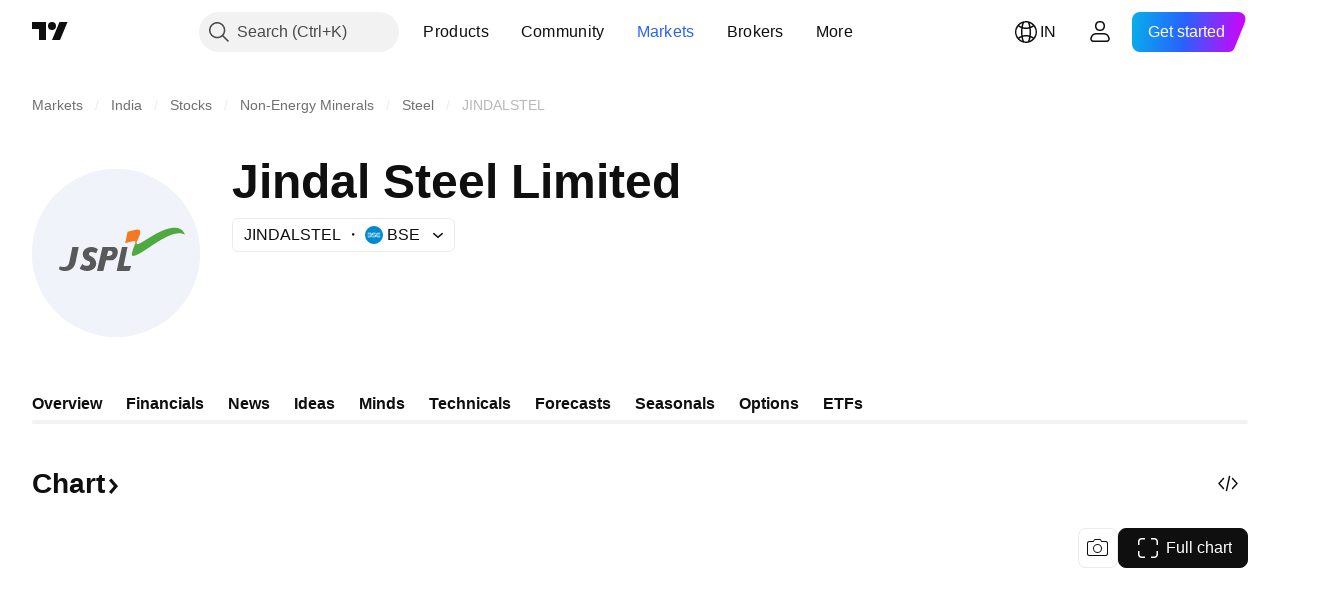

--- FILE ---
content_type: text/css; charset=utf-8
request_url: https://static.tradingview.com/static/bundles/30201.0b88dc48ccd54f3d34b3.css
body_size: 1255
content:
.container-wEfiUmEM{contain:paint;position:relative;--recommendation-degrees:-90deg}.scale-container-wEfiUmEM{overflow:hidden;position:absolute}.container-small-wEfiUmEM{height:83px;width:154px}.container-small-wEfiUmEM .scale-container-wEfiUmEM{height:77px;width:154px}.container-small-wEfiUmEM .border-wEfiUmEM{border-width:5px}.container-small-wEfiUmEM .mask-wEfiUmEM{-webkit-mask:url(gauge-small.9ecb810f3491735e20e3.svg);mask:url(gauge-small.9ecb810f3491735e20e3.svg)}.container-small-wEfiUmEM .arrow-wEfiUmEM{bottom:6px;height:59px;left:calc(50% - 3px);width:6px}.container-small-wEfiUmEM .arrow-wEfiUmEM .icon-wEfiUmEM{margin-top:3px}.container-medium-wEfiUmEM{height:118px;width:220px}.container-medium-wEfiUmEM .scale-container-wEfiUmEM{height:110px;width:220px}.container-medium-wEfiUmEM .border-wEfiUmEM{border-width:7px}.container-medium-wEfiUmEM .mask-wEfiUmEM{-webkit-mask:url(gauge-medium.f9101b19920a0b8de129.svg);mask:url(gauge-medium.f9101b19920a0b8de129.svg)}.container-medium-wEfiUmEM .arrow-wEfiUmEM{bottom:8px;height:77px;left:calc(50% - 4px);width:8px}.container-medium-wEfiUmEM .arrow-wEfiUmEM .icon-wEfiUmEM{margin-top:4px}.container-large-wEfiUmEM{height:170px;width:316px}.container-large-wEfiUmEM .scale-container-wEfiUmEM{height:158px;width:316px}.container-large-wEfiUmEM .border-wEfiUmEM{border-width:11px}.container-large-wEfiUmEM .mask-wEfiUmEM{-webkit-mask:url(gauge-large.7d78a52f0bc484b41b54.svg);mask:url(gauge-large.7d78a52f0bc484b41b54.svg)}.container-large-wEfiUmEM .arrow-wEfiUmEM{bottom:12px;height:117px;left:calc(50% - 6px);width:12px}.container-large-wEfiUmEM .arrow-wEfiUmEM .icon-wEfiUmEM{margin-top:6px}.border-wEfiUmEM{border-color:var(--color-divider);border-radius:50%;border-style:solid;box-sizing:border-box;height:200%;left:0;position:absolute;top:0;width:100%}.mask-wEfiUmEM{height:100%;transform:rotate(var(--recommendation-degrees));transform-origin:bottom;width:100%}.background-wEfiUmEM{border-radius:50%;height:200%;transform:rotate(calc(var(--recommendation-degrees)*-1));transform-origin:center;width:100%}.arrow-wEfiUmEM{bottom:0;color:var(--color-text-primary);position:absolute;transform:rotate(calc(90deg + var(--recommendation-degrees)));transform-origin:bottom}.arrowWrap-wEfiUmEM,.maskWrap-wEfiUmEM{height:100%;transform-origin:bottom;width:100%}.animated-wEfiUmEM .arrowWrap-wEfiUmEM,.animated-wEfiUmEM .maskWrap-wEfiUmEM{animation:tremor-transform-wEfiUmEM 3s infinite}@media (prefers-reduced-motion:reduce){.animated-wEfiUmEM .arrowWrap-wEfiUmEM,.animated-wEfiUmEM .maskWrap-wEfiUmEM{animation-play-state:paused}}.arrow-wEfiUmEM,.background-wEfiUmEM,.mask-wEfiUmEM{transition:transform .8s cubic-bezier(.32,0,.15,1)}@media (prefers-reduced-motion:reduce){.arrow-wEfiUmEM,.background-wEfiUmEM,.mask-wEfiUmEM{transition:none}}.icon-wEfiUmEM{display:block}@keyframes tremor-transform-wEfiUmEM{0%{transform:rotate(0deg)}50%{transform:rotate(1deg)}75%{transform:rotate(-1deg)}to{transform:rotate(0deg)}}[data-theme=light]{--_0-0uig:var(--color-cold-gray-300)}[data-theme=dark]{--_0-0uig:var(--color-cold-gray-600)}.container-zq7XRf30{align-items:center;direction:ltr;display:flex;flex-direction:column}.buy-zq7XRf30,.neutral-zq7XRf30,.sell-zq7XRf30,.strong-buy-zq7XRf30,.strong-sell-zq7XRf30{color:var(--_0-0uig);text-align:center;transition:color .5s cubic-bezier(.32,0,.15,1)}.container-small-zq7XRf30{height:26px}.container-small-zq7XRf30 .buy-zq7XRf30,.container-small-zq7XRf30 .neutral-zq7XRf30,.container-small-zq7XRf30 .sell-zq7XRf30,.container-small-zq7XRf30 .strong-buy-zq7XRf30,.container-small-zq7XRf30 .strong-sell-zq7XRf30{font-family:-apple-system,BlinkMacSystemFont,Trebuchet MS,Roboto,Ubuntu,sans-serif;font-feature-settings:"tnum" on,"lnum" on;--ui-lib-typography-line-height:16px;line-height:var(--ui-lib-typography-line-height);--ui-lib-typography-font-size:12px;font-size:var(--ui-lib-typography-font-size);font-style:normal;font-weight:600}.container-small-zq7XRf30 .textRow-zq7XRf30{height:16px}.container-small-zq7XRf30 .textRowMiddle-zq7XRf30{grid-column-gap:136px;margin-top:10px}.container-small-zq7XRf30 .textRowBottom-zq7XRf30{grid-column-gap:180px;margin-top:22px}.container-medium-zq7XRf30{height:28px}.container-medium-zq7XRf30 .buy-zq7XRf30,.container-medium-zq7XRf30 .neutral-zq7XRf30,.container-medium-zq7XRf30 .sell-zq7XRf30,.container-medium-zq7XRf30 .strong-buy-zq7XRf30,.container-medium-zq7XRf30 .strong-sell-zq7XRf30{font-family:-apple-system,BlinkMacSystemFont,Trebuchet MS,Roboto,Ubuntu,sans-serif;font-feature-settings:"tnum" on,"lnum" on;font-style:normal;--ui-lib-typography-font-size:14px;font-size:var(--ui-lib-typography-font-size);font-weight:600;--ui-lib-typography-line-height:18px;line-height:var(--ui-lib-typography-line-height)}.container-medium-zq7XRf30 .textRow-zq7XRf30{height:18px}.container-medium-zq7XRf30 .textRowMiddle-zq7XRf30{grid-column-gap:166px;margin-top:10px}.container-medium-zq7XRf30 .textRowBottom-zq7XRf30{grid-column-gap:238px;margin-top:34px}.container-large-zq7XRf30{height:42px}.container-large-zq7XRf30 .buy-zq7XRf30,.container-large-zq7XRf30 .neutral-zq7XRf30,.container-large-zq7XRf30 .sell-zq7XRf30,.container-large-zq7XRf30 .strong-buy-zq7XRf30,.container-large-zq7XRf30 .strong-sell-zq7XRf30{font-family:-apple-system,BlinkMacSystemFont,Trebuchet MS,Roboto,Ubuntu,sans-serif;font-feature-settings:"tnum" on,"lnum" on;font-style:normal;--ui-lib-typography-font-size:16px;font-size:var(--ui-lib-typography-font-size);font-weight:600;--ui-lib-typography-line-height:24px;line-height:var(--ui-lib-typography-line-height)}.container-large-zq7XRf30 .textRow-zq7XRf30{height:24px}.container-large-zq7XRf30 .textRowMiddle-zq7XRf30{grid-column-gap:228px;margin-top:18px}.container-large-zq7XRf30 .textRowBottom-zq7XRf30{grid-column-gap:360px;margin-top:56px}.textRow-zq7XRf30{display:grid;grid-template-columns:repeat(2,1fr)}.container-vLbFM67a{position:relative;text-align:center;width:100%}.container-small-vLbFM67a{height:24px;margin-top:8px}.container-medium-vLbFM67a{height:24px;margin-top:6px}.container-large-vLbFM67a{height:28px;margin-top:4px}.text-small-vLbFM67a{--ui-lib-typography-font-size:16px;--ui-lib-typography-line-height:24px}.text-medium-vLbFM67a,.text-small-vLbFM67a{font-family:-apple-system,BlinkMacSystemFont,Trebuchet MS,Roboto,Ubuntu,sans-serif;font-feature-settings:"tnum" on,"lnum" on;font-size:var(--ui-lib-typography-font-size);font-style:normal;font-weight:600;line-height:var(--ui-lib-typography-line-height)}.text-medium-vLbFM67a{--ui-lib-typography-font-size:20px;--ui-lib-typography-line-height:24px}.text-large-vLbFM67a{font-family:-apple-system,BlinkMacSystemFont,Trebuchet MS,Roboto,Ubuntu,sans-serif;font-feature-settings:"tnum" on,"lnum" on;--ui-lib-typography-line-height:28px;line-height:var(--ui-lib-typography-line-height);--ui-lib-typography-font-size:24px;font-size:var(--ui-lib-typography-font-size);font-style:normal;font-weight:700}.text-large-vLbFM67a,.text-medium-vLbFM67a,.text-small-vLbFM67a{left:0;opacity:0;position:absolute;top:0;width:100%}.container-vLbFM67a .buy-vLbFM67a,.container-vLbFM67a .neutral-vLbFM67a,.container-vLbFM67a .sell-vLbFM67a,.container-vLbFM67a .strong-buy-vLbFM67a,.container-vLbFM67a .strong-sell-vLbFM67a{transition:opacity .5s cubic-bezier(.32,0,.15,1),color .5s cubic-bezier(.32,0,.15,1) .5s}.container-buy-vLbFM67a .buy-vLbFM67a,.container-neutral-vLbFM67a .neutral-vLbFM67a,.container-sell-vLbFM67a .sell-vLbFM67a,.container-strong-buy-vLbFM67a .strong-buy-vLbFM67a,.container-strong-sell-vLbFM67a .strong-sell-vLbFM67a{opacity:1;transition:opacity .5s cubic-bezier(.32,0,.15,1) .5s}

--- FILE ---
content_type: image/svg+xml
request_url: https://s3-symbol-logo.tradingview.com/jindal.svg
body_size: 130
content:
<!-- by TradingView --><svg width="18" height="18" xmlns="http://www.w3.org/2000/svg"><path fill="#F0F3FA" d="M0 0h18v18H0z"/><path d="M6.41 8.733c-.498 1.418.303.765 2.816-.882C12.1 5.97 14.122 5.015 15 7.49c-1.719-.74-3.129.445-6.518 2.9-2.45 1.777-3.39 2.043-3.132.998.147-.594.274-1 .393-1.369-.006.021.008-.022.001 0 .34-.672.468-.879.666-1.285z" fill="#4FA941"/><path d="M4.468 6.88c.422-.15.984-.291 1.536-.426 1.547-.376 1.015.929.397 2.31-.191.428-.318.584-.658 1.256.241-.824.529-1.289-.034-1.188-.58.103-1.206.302-1.709.474" fill="#F47920"/></svg>

--- FILE ---
content_type: image/svg+xml
request_url: https://s3-symbol-logo.tradingview.com/wisdomtree.svg
body_size: 73
content:
<!-- by TradingView --><svg width="18" height="18" viewBox="0 0 18 18" xmlns="http://www.w3.org/2000/svg"><path fill="#0043B1" d="M0 0h18v18H0z"/><path d="M8 10.45v.8a33 33 0 0 0-5.5.75h12.29c-1.08-.48-3.64-.6-4.79-.6v-.95c3.4 0 2.86-1.2 3.43-1.31.58-.12 2.57.62 2.57-.28s-2.53-2.53-2.64-2.62c-.12-.09-2.3-1.24-5-1.24-2.68 0-3.4 1.18-3.85 1.95C4.07 7.73 2 8.08 2 9.14s1.81.9 3.04.97c.98.06 2.26.26 2.96.34Z" fill="#fff"/></svg>

--- FILE ---
content_type: image/svg+xml
request_url: https://s3-symbol-logo.tradingview.com/jindal--big.svg
body_size: 636
content:
<!-- by TradingView --><svg width="56" height="56" xmlns="http://www.w3.org/2000/svg"><path fill="#F0F3FA" d="M0 0h56v56H0z"/><path d="M35.096 23.855c-.834 2.22.507 1.198 4.711-1.382 4.808-2.95 9.728-4.444 11.196-.568-2.797-1.508-6.77.698-12.44 4.545-4.102 2.783-5.675 3.2-5.242 1.563.247-.93.458-1.568.659-2.145-.011.033.012-.034.001 0 .568-1.053.782-1.377 1.115-2.013z" fill="#4FA941"/><path d="M31.846 20.951c.705-.234 1.646-.456 2.57-.667 2.59-.59 1.699 1.455.664 3.619-.32.67-.533.915-1.101 1.967.404-1.29.885-2.018-.057-1.861-.97.162-2.018.474-2.86.743" fill="#F47920"/><path d="M9.397 32.495c2.728.687 2.89-.929 3.063-1.664.174-.74 1.011-4.831 1.011-4.831h2.095l-1.06 5.157c-.367 1.711-1.633 2.994-3.887 2.829-.66-.05-1.21-.28-1.474-.482l-.172-.127.266-.92c.02.006.118.029.158.038z" fill="#58595B"/><path fill-rule="evenodd" d="M23.5 26l-1.837 8h2.11l.903-3.582h1.878c.48 0 1.865-.56 2.025-2.588.05-.61-.165-1.83-1.427-1.83H23.5zm1.893 1.252l-.442 1.728c.59.072 1.791-.01 1.888-.908.096-.898-.924-.921-1.446-.82z" fill="#58595B"/><path d="M19.896 26c.79 0 1.709.473 2.07.71l-.574 1.387c-.573-.29-1.019-.355-1.496-.42-.478-.064-.873.205-.873.592 0 .31.115.594.47.733.659.258 1.849 1.056 1.9 2.45C21.455 33.193 19.64 34 18.334 34c-1.044 0-2.07-.516-2.452-.774l.86-1.58c.35.45 1.067.644 1.592.644.533 0 .975-.393 1.02-.838.043-.446-.208-.727-.545-.796-.679-.14-1.85-.746-1.876-2.269C16.902 26.484 18.908 26 19.896 26zm8.327 8l1.767-8h1.847l-1.305 6.35h2.53L32.46 34h-4.237z" fill="#58595B"/></svg>